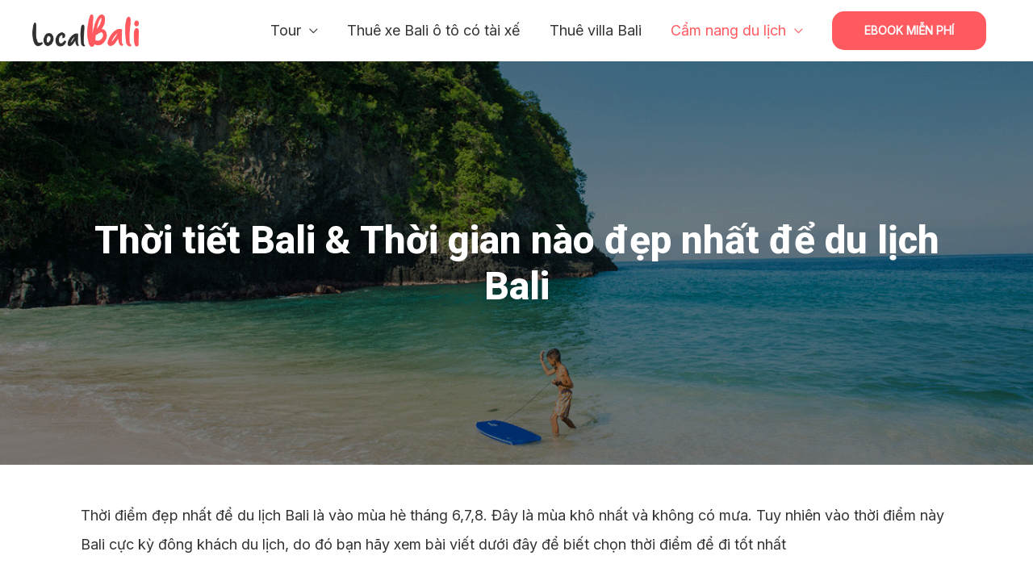

--- FILE ---
content_type: text/css
request_url: https://local-bali.com/wp-content/uploads/elementor/css/post-5520.css?ver=1688135487
body_size: -50
content:
.elementor-5520 .elementor-element.elementor-element-5a3d0180 > .elementor-container{min-height:500px;}.elementor-5520 .elementor-element.elementor-element-5a3d0180:not(.elementor-motion-effects-element-type-background), .elementor-5520 .elementor-element.elementor-element-5a3d0180 > .elementor-motion-effects-container > .elementor-motion-effects-layer{background-position:center center;background-size:cover;}.elementor-5520 .elementor-element.elementor-element-5a3d0180 > .elementor-background-overlay{background-color:#000000;opacity:0.5;transition:background 0.3s, border-radius 0.3s, opacity 0.3s;}.elementor-5520 .elementor-element.elementor-element-5a3d0180{transition:background 0.3s, border 0.3s, border-radius 0.3s, box-shadow 0.3s;color:#FFFFFF;margin-top:0px;margin-bottom:35px;padding:0px 0px 0px 0px;}.elementor-5520 .elementor-element.elementor-element-5a3d0180 .elementor-heading-title{color:var( --e-global-color-cef3aed );}.elementor-5520 .elementor-element.elementor-element-2b5205b2{text-align:center;}